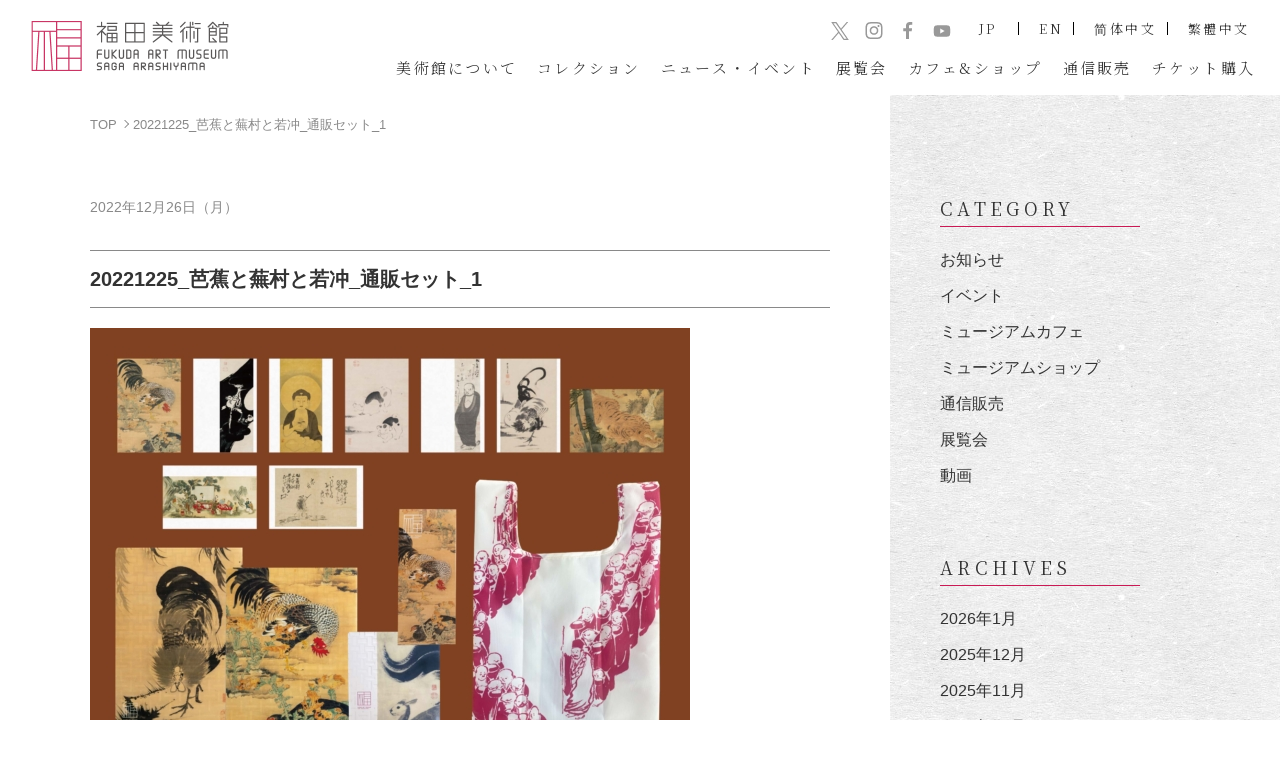

--- FILE ---
content_type: text/html; charset=UTF-8
request_url: https://fukuda-art-museum.jp/20221225_%E8%8A%AD%E8%95%89%E3%81%A8%E8%95%AA%E6%9D%91%E3%81%A8%E8%8B%A5%E5%86%B2_%E9%80%9A%E8%B2%A9%E3%82%BB%E3%83%83%E3%83%88_1
body_size: 9179
content:

<!DOCTYPE html>
<html lang="ja">
<head>
<meta charset="utf-8">
<meta http-equiv="X-UA-Compatible" content="IE=edge">
<meta name="viewport" content="width=device-width, initial-scale=1.0">
<meta name="format-detection" content="telephone=no">
	<style>img:is([sizes="auto" i], [sizes^="auto," i]) { contain-intrinsic-size: 3000px 1500px }</style>
	
		<!-- All in One SEO 4.9.3 - aioseo.com -->
		<title>20221225_芭蕉と蕪村と若冲_通販セット_1 | 京都・嵯峨嵐山 福田美術館 -FUKUDA ART MUSEUM-</title>
	<meta name="robots" content="max-snippet:-1, max-image-preview:large, max-video-preview:-1" />
	<meta name="author" content="fukudaart"/>
	<link rel="canonical" href="https://fukuda-art-museum.jp/20221225_%e8%8a%ad%e8%95%89%e3%81%a8%e8%95%aa%e6%9d%91%e3%81%a8%e8%8b%a5%e5%86%b2_%e9%80%9a%e8%b2%a9%e3%82%bb%e3%83%83%e3%83%88_1" />
	<meta name="generator" content="All in One SEO (AIOSEO) 4.9.3" />
		<meta property="og:locale" content="ja_JP" />
		<meta property="og:site_name" content="京都・嵯峨嵐山 福田美術館 -FUKUDA ART MUSEUM-" />
		<meta property="og:type" content="article" />
		<meta property="og:title" content="20221225_芭蕉と蕪村と若冲_通販セット_1 | 京都・嵯峨嵐山 福田美術館 -FUKUDA ART MUSEUM-" />
		<meta property="og:url" content="https://fukuda-art-museum.jp/20221225_%e8%8a%ad%e8%95%89%e3%81%a8%e8%95%aa%e6%9d%91%e3%81%a8%e8%8b%a5%e5%86%b2_%e9%80%9a%e8%b2%a9%e3%82%bb%e3%83%83%e3%83%88_1" />
		<meta property="og:image" content="https://fukuda-art-museum.jp/wp/wp-content/uploads/2020/11/og_image.jpg" />
		<meta property="og:image:secure_url" content="https://fukuda-art-museum.jp/wp/wp-content/uploads/2020/11/og_image.jpg" />
		<meta property="og:image:width" content="1200" />
		<meta property="og:image:height" content="600" />
		<meta property="article:published_time" content="2022-12-26T04:48:41+00:00" />
		<meta property="article:modified_time" content="2022-12-26T04:48:41+00:00" />
		<meta property="article:publisher" content="https://www.facebook.com/fukudaartmuseum/" />
		<meta property="article:author" content="https://www.facebook.com/fukudaartmuseum/" />
		<meta name="twitter:card" content="summary_large_image" />
		<meta name="twitter:site" content="@ArtFukuda" />
		<meta name="twitter:title" content="20221225_芭蕉と蕪村と若冲_通販セット_1 | 京都・嵯峨嵐山 福田美術館 -FUKUDA ART MUSEUM-" />
		<meta name="twitter:creator" content="@ArtFukuda" />
		<meta name="twitter:image" content="https://fukuda-art-museum.jp/wp/wp-content/uploads/2020/11/og_image.jpg" />
		<!-- All in One SEO -->

<link rel="alternate" href="https://fukuda-art-museum.jp/20221225_%E8%8A%AD%E8%95%89%E3%81%A8%E8%95%AA%E6%9D%91%E3%81%A8%E8%8B%A5%E5%86%B2_%E9%80%9A%E8%B2%A9%E3%82%BB%E3%83%83%E3%83%88_1" hreflang="ja">
<link rel="alternate" href="https://fukuda-art-museum.jp/en/20221225_%E8%8A%AD%E8%95%89%E3%81%A8%E8%95%AA%E6%9D%91%E3%81%A8%E8%8B%A5%E5%86%B2_%E9%80%9A%E8%B2%A9%E3%82%BB%E3%83%83%E3%83%88_1" hreflang="en">
<link rel='dns-prefetch' href='//webfonts.xserver.jp' />
		<!-- This site uses the Google Analytics by MonsterInsights plugin v9.8.0 - Using Analytics tracking - https://www.monsterinsights.com/ -->
		<!-- Note: MonsterInsights is not currently configured on this site. The site owner needs to authenticate with Google Analytics in the MonsterInsights settings panel. -->
					<!-- No tracking code set -->
				<!-- / Google Analytics by MonsterInsights -->
		<link rel='stylesheet' id='wp-block-library-css' href='https://fukuda-art-museum.jp/wp/wp-includes/css/dist/block-library/style.min.css?ver=6.8.3' type='text/css' media='all' />
<style id='classic-theme-styles-inline-css' type='text/css'>
/*! This file is auto-generated */
.wp-block-button__link{color:#fff;background-color:#32373c;border-radius:9999px;box-shadow:none;text-decoration:none;padding:calc(.667em + 2px) calc(1.333em + 2px);font-size:1.125em}.wp-block-file__button{background:#32373c;color:#fff;text-decoration:none}
</style>
<link rel='stylesheet' id='aioseo/css/src/vue/standalone/blocks/table-of-contents/global.scss-css' href='https://fukuda-art-museum.jp/wp/wp-content/plugins/all-in-one-seo-pack/dist/Lite/assets/css/table-of-contents/global.e90f6d47.css?ver=4.9.3' type='text/css' media='all' />
<style id='global-styles-inline-css' type='text/css'>
:root{--wp--preset--aspect-ratio--square: 1;--wp--preset--aspect-ratio--4-3: 4/3;--wp--preset--aspect-ratio--3-4: 3/4;--wp--preset--aspect-ratio--3-2: 3/2;--wp--preset--aspect-ratio--2-3: 2/3;--wp--preset--aspect-ratio--16-9: 16/9;--wp--preset--aspect-ratio--9-16: 9/16;--wp--preset--color--black: #000000;--wp--preset--color--cyan-bluish-gray: #abb8c3;--wp--preset--color--white: #ffffff;--wp--preset--color--pale-pink: #f78da7;--wp--preset--color--vivid-red: #cf2e2e;--wp--preset--color--luminous-vivid-orange: #ff6900;--wp--preset--color--luminous-vivid-amber: #fcb900;--wp--preset--color--light-green-cyan: #7bdcb5;--wp--preset--color--vivid-green-cyan: #00d084;--wp--preset--color--pale-cyan-blue: #8ed1fc;--wp--preset--color--vivid-cyan-blue: #0693e3;--wp--preset--color--vivid-purple: #9b51e0;--wp--preset--gradient--vivid-cyan-blue-to-vivid-purple: linear-gradient(135deg,rgba(6,147,227,1) 0%,rgb(155,81,224) 100%);--wp--preset--gradient--light-green-cyan-to-vivid-green-cyan: linear-gradient(135deg,rgb(122,220,180) 0%,rgb(0,208,130) 100%);--wp--preset--gradient--luminous-vivid-amber-to-luminous-vivid-orange: linear-gradient(135deg,rgba(252,185,0,1) 0%,rgba(255,105,0,1) 100%);--wp--preset--gradient--luminous-vivid-orange-to-vivid-red: linear-gradient(135deg,rgba(255,105,0,1) 0%,rgb(207,46,46) 100%);--wp--preset--gradient--very-light-gray-to-cyan-bluish-gray: linear-gradient(135deg,rgb(238,238,238) 0%,rgb(169,184,195) 100%);--wp--preset--gradient--cool-to-warm-spectrum: linear-gradient(135deg,rgb(74,234,220) 0%,rgb(151,120,209) 20%,rgb(207,42,186) 40%,rgb(238,44,130) 60%,rgb(251,105,98) 80%,rgb(254,248,76) 100%);--wp--preset--gradient--blush-light-purple: linear-gradient(135deg,rgb(255,206,236) 0%,rgb(152,150,240) 100%);--wp--preset--gradient--blush-bordeaux: linear-gradient(135deg,rgb(254,205,165) 0%,rgb(254,45,45) 50%,rgb(107,0,62) 100%);--wp--preset--gradient--luminous-dusk: linear-gradient(135deg,rgb(255,203,112) 0%,rgb(199,81,192) 50%,rgb(65,88,208) 100%);--wp--preset--gradient--pale-ocean: linear-gradient(135deg,rgb(255,245,203) 0%,rgb(182,227,212) 50%,rgb(51,167,181) 100%);--wp--preset--gradient--electric-grass: linear-gradient(135deg,rgb(202,248,128) 0%,rgb(113,206,126) 100%);--wp--preset--gradient--midnight: linear-gradient(135deg,rgb(2,3,129) 0%,rgb(40,116,252) 100%);--wp--preset--font-size--small: 13px;--wp--preset--font-size--medium: 20px;--wp--preset--font-size--large: 36px;--wp--preset--font-size--x-large: 42px;--wp--preset--spacing--20: 0.44rem;--wp--preset--spacing--30: 0.67rem;--wp--preset--spacing--40: 1rem;--wp--preset--spacing--50: 1.5rem;--wp--preset--spacing--60: 2.25rem;--wp--preset--spacing--70: 3.38rem;--wp--preset--spacing--80: 5.06rem;--wp--preset--shadow--natural: 6px 6px 9px rgba(0, 0, 0, 0.2);--wp--preset--shadow--deep: 12px 12px 50px rgba(0, 0, 0, 0.4);--wp--preset--shadow--sharp: 6px 6px 0px rgba(0, 0, 0, 0.2);--wp--preset--shadow--outlined: 6px 6px 0px -3px rgba(255, 255, 255, 1), 6px 6px rgba(0, 0, 0, 1);--wp--preset--shadow--crisp: 6px 6px 0px rgba(0, 0, 0, 1);}:where(.is-layout-flex){gap: 0.5em;}:where(.is-layout-grid){gap: 0.5em;}body .is-layout-flex{display: flex;}.is-layout-flex{flex-wrap: wrap;align-items: center;}.is-layout-flex > :is(*, div){margin: 0;}body .is-layout-grid{display: grid;}.is-layout-grid > :is(*, div){margin: 0;}:where(.wp-block-columns.is-layout-flex){gap: 2em;}:where(.wp-block-columns.is-layout-grid){gap: 2em;}:where(.wp-block-post-template.is-layout-flex){gap: 1.25em;}:where(.wp-block-post-template.is-layout-grid){gap: 1.25em;}.has-black-color{color: var(--wp--preset--color--black) !important;}.has-cyan-bluish-gray-color{color: var(--wp--preset--color--cyan-bluish-gray) !important;}.has-white-color{color: var(--wp--preset--color--white) !important;}.has-pale-pink-color{color: var(--wp--preset--color--pale-pink) !important;}.has-vivid-red-color{color: var(--wp--preset--color--vivid-red) !important;}.has-luminous-vivid-orange-color{color: var(--wp--preset--color--luminous-vivid-orange) !important;}.has-luminous-vivid-amber-color{color: var(--wp--preset--color--luminous-vivid-amber) !important;}.has-light-green-cyan-color{color: var(--wp--preset--color--light-green-cyan) !important;}.has-vivid-green-cyan-color{color: var(--wp--preset--color--vivid-green-cyan) !important;}.has-pale-cyan-blue-color{color: var(--wp--preset--color--pale-cyan-blue) !important;}.has-vivid-cyan-blue-color{color: var(--wp--preset--color--vivid-cyan-blue) !important;}.has-vivid-purple-color{color: var(--wp--preset--color--vivid-purple) !important;}.has-black-background-color{background-color: var(--wp--preset--color--black) !important;}.has-cyan-bluish-gray-background-color{background-color: var(--wp--preset--color--cyan-bluish-gray) !important;}.has-white-background-color{background-color: var(--wp--preset--color--white) !important;}.has-pale-pink-background-color{background-color: var(--wp--preset--color--pale-pink) !important;}.has-vivid-red-background-color{background-color: var(--wp--preset--color--vivid-red) !important;}.has-luminous-vivid-orange-background-color{background-color: var(--wp--preset--color--luminous-vivid-orange) !important;}.has-luminous-vivid-amber-background-color{background-color: var(--wp--preset--color--luminous-vivid-amber) !important;}.has-light-green-cyan-background-color{background-color: var(--wp--preset--color--light-green-cyan) !important;}.has-vivid-green-cyan-background-color{background-color: var(--wp--preset--color--vivid-green-cyan) !important;}.has-pale-cyan-blue-background-color{background-color: var(--wp--preset--color--pale-cyan-blue) !important;}.has-vivid-cyan-blue-background-color{background-color: var(--wp--preset--color--vivid-cyan-blue) !important;}.has-vivid-purple-background-color{background-color: var(--wp--preset--color--vivid-purple) !important;}.has-black-border-color{border-color: var(--wp--preset--color--black) !important;}.has-cyan-bluish-gray-border-color{border-color: var(--wp--preset--color--cyan-bluish-gray) !important;}.has-white-border-color{border-color: var(--wp--preset--color--white) !important;}.has-pale-pink-border-color{border-color: var(--wp--preset--color--pale-pink) !important;}.has-vivid-red-border-color{border-color: var(--wp--preset--color--vivid-red) !important;}.has-luminous-vivid-orange-border-color{border-color: var(--wp--preset--color--luminous-vivid-orange) !important;}.has-luminous-vivid-amber-border-color{border-color: var(--wp--preset--color--luminous-vivid-amber) !important;}.has-light-green-cyan-border-color{border-color: var(--wp--preset--color--light-green-cyan) !important;}.has-vivid-green-cyan-border-color{border-color: var(--wp--preset--color--vivid-green-cyan) !important;}.has-pale-cyan-blue-border-color{border-color: var(--wp--preset--color--pale-cyan-blue) !important;}.has-vivid-cyan-blue-border-color{border-color: var(--wp--preset--color--vivid-cyan-blue) !important;}.has-vivid-purple-border-color{border-color: var(--wp--preset--color--vivid-purple) !important;}.has-vivid-cyan-blue-to-vivid-purple-gradient-background{background: var(--wp--preset--gradient--vivid-cyan-blue-to-vivid-purple) !important;}.has-light-green-cyan-to-vivid-green-cyan-gradient-background{background: var(--wp--preset--gradient--light-green-cyan-to-vivid-green-cyan) !important;}.has-luminous-vivid-amber-to-luminous-vivid-orange-gradient-background{background: var(--wp--preset--gradient--luminous-vivid-amber-to-luminous-vivid-orange) !important;}.has-luminous-vivid-orange-to-vivid-red-gradient-background{background: var(--wp--preset--gradient--luminous-vivid-orange-to-vivid-red) !important;}.has-very-light-gray-to-cyan-bluish-gray-gradient-background{background: var(--wp--preset--gradient--very-light-gray-to-cyan-bluish-gray) !important;}.has-cool-to-warm-spectrum-gradient-background{background: var(--wp--preset--gradient--cool-to-warm-spectrum) !important;}.has-blush-light-purple-gradient-background{background: var(--wp--preset--gradient--blush-light-purple) !important;}.has-blush-bordeaux-gradient-background{background: var(--wp--preset--gradient--blush-bordeaux) !important;}.has-luminous-dusk-gradient-background{background: var(--wp--preset--gradient--luminous-dusk) !important;}.has-pale-ocean-gradient-background{background: var(--wp--preset--gradient--pale-ocean) !important;}.has-electric-grass-gradient-background{background: var(--wp--preset--gradient--electric-grass) !important;}.has-midnight-gradient-background{background: var(--wp--preset--gradient--midnight) !important;}.has-small-font-size{font-size: var(--wp--preset--font-size--small) !important;}.has-medium-font-size{font-size: var(--wp--preset--font-size--medium) !important;}.has-large-font-size{font-size: var(--wp--preset--font-size--large) !important;}.has-x-large-font-size{font-size: var(--wp--preset--font-size--x-large) !important;}
:where(.wp-block-post-template.is-layout-flex){gap: 1.25em;}:where(.wp-block-post-template.is-layout-grid){gap: 1.25em;}
:where(.wp-block-columns.is-layout-flex){gap: 2em;}:where(.wp-block-columns.is-layout-grid){gap: 2em;}
:root :where(.wp-block-pullquote){font-size: 1.5em;line-height: 1.6;}
</style>
<link rel='stylesheet' id='dashicons-css' href='https://fukuda-art-museum.jp/wp/wp-includes/css/dashicons.min.css?ver=6.8.3' type='text/css' media='all' />
<link rel='stylesheet' id='my-calendar-lists-css' href='https://fukuda-art-museum.jp/wp/wp-content/plugins/my-calendar/css/list-presets.css?ver=3.6.14' type='text/css' media='all' />
<link rel='stylesheet' id='my-calendar-reset-css' href='https://fukuda-art-museum.jp/wp/wp-content/plugins/my-calendar/css/reset.css?ver=3.6.14' type='text/css' media='all' />
<style id='my-calendar-reset-inline-css' type='text/css'>

/* Styles by My Calendar - Joe Dolson https://www.joedolson.com/ */

.my-calendar-modal .event-title svg { background-color: #ffffff; padding: 3px; }
.mc-main .mc_close .event-title, .mc-main .mc_close .event-title a { background: #ffffff !important; color: #000000 !important; }
.mc-main .mc_close .event-title button { background: #ffffff !important; color: #000000 !important; }
.mc-main .mc_close .event-title a:hover, .mc-main .mc_close .event-title a:focus { background: #ffffff !important;}
.mc-main .mc_close .event-title button:hover, .mc-main .mc_close .event-title button:focus { background: #ffffff !important;}
.my-calendar-modal .event-title svg { background-color: #f7dde5; padding: 3px; }
.mc-main .mc_exhibition .event-title, .mc-main .mc_exhibition .event-title a { background: #f7dde5 !important; color: #000000 !important; }
.mc-main .mc_exhibition .event-title button { background: #f7dde5 !important; color: #000000 !important; }
.mc-main .mc_exhibition .event-title a:hover, .mc-main .mc_exhibition .event-title a:focus { background: #ffffff !important;}
.mc-main .mc_exhibition .event-title button:hover, .mc-main .mc_exhibition .event-title button:focus { background: #ffffff !important;}
.my-calendar-modal .event-title svg { background-color: #c81a54; padding: 3px; }
.mc-main .mc_event .event-title, .mc-main .mc_event .event-title a { background: #c81a54 !important; color: #ffffff !important; }
.mc-main .mc_event .event-title button { background: #c81a54 !important; color: #ffffff !important; }
.mc-main .mc_event .event-title a:hover, .mc-main .mc_event .event-title a:focus { background: #950021 !important;}
.mc-main .mc_event .event-title button:hover, .mc-main .mc_event .event-title button:focus { background: #950021 !important;}
.mc-main, .mc-event, .my-calendar-modal, .my-calendar-modal-overlay, .mc-event-list {--primary-dark: #313233; --primary-light: #fff; --secondary-light: #fff; --secondary-dark: #000; --highlight-dark: #666; --highlight-light: #efefef; --close-button: #b32d2e; --search-highlight-bg: #f5e6ab; --navbar-background: transparent; --nav-button-bg: #fff; --nav-button-color: #313233; --nav-button-border: #313233; --nav-input-border: #313233; --nav-input-background: #fff; --nav-input-color: #313233; --grid-cell-border: #0000001f; --grid-header-border: #313233; --grid-header-color: #313233; --grid-weekend-color: #313233; --grid-header-bg: transparent; --grid-weekend-bg: transparent; --grid-cell-background: transparent; --current-day-border: #313233; --current-day-color: #313233; --current-day-bg: #f7dde5; --date-has-events-bg: #313233; --date-has-events-color: #000000; --calendar-heading: clamp( 1.125rem, 24px, 2.5rem ); --event-title: clamp( 1.25rem, 24px, 2.5rem ); --grid-date: 16px; --grid-date-heading: clamp( .75rem, 16px, 1.5rem ); --modal-title: 1.5rem; --navigation-controls: clamp( .75rem, 16px, 1.5rem ); --card-heading: 1.125rem; --list-date: 1.25rem; --author-card: clamp( .75rem, 14px, 1.5rem); --single-event-title: clamp( 1.25rem, 24px, 2.5rem ); --mini-time-text: clamp( .75rem, 14px 1.25rem ); --list-event-date: 1.25rem; --list-event-title: 1.2rem; --grid-max-width: 1260px; --list-preset-border-color: #000000; --list-preset-stripe-background: rgba( 0,0,0,.04 ); --list-preset-date-badge-background: #000; --list-preset-date-badge-color: #fff; --list-preset-background: transparent; --category-mc_close: #ffffff; --category-mc_exhibition: #f7dde5; --category-mc_event: #c81a54; }
</style>
<script type="text/javascript" src="https://fukuda-art-museum.jp/wp/wp-includes/js/jquery/jquery.min.js?ver=3.7.1" id="jquery-core-js"></script>
<script type="text/javascript" src="https://fukuda-art-museum.jp/wp/wp-includes/js/jquery/jquery-migrate.min.js?ver=3.4.1" id="jquery-migrate-js"></script>
<script type="text/javascript" src="//webfonts.xserver.jp/js/xserverv3.js?fadein=0&amp;ver=2.0.9" id="typesquare_std-js"></script>
<link rel='shortlink' href='https://fukuda-art-museum.jp/?p=2717' />
<meta content="福田美術館,美術館,嵯峨嵐山,京都,円山応挙,与謝蕪村,横山大観,竹久夢二" name="keywords">
<!-- Google Tag Manager -->
<script>(function(w,d,s,l,i){w[l]=w[l]||[];w[l].push({'gtm.start':
new Date().getTime(),event:'gtm.js'});var f=d.getElementsByTagName(s)[0],
j=d.createElement(s),dl=l!='dataLayer'?'&l='+l:'';j.async=true;j.src=
'https://www.googletagmanager.com/gtm.js?id='+i+dl;f.parentNode.insertBefore(j,f);
})(window,document,'script','dataLayer','GTM-KNJ9ZX2');</script>
<!-- End Google Tag Manager -->
<!-- Google tag (gtag.js) -->
<script async src="https://www.googletagmanager.com/gtag/js?id=UA-131358210-2"></script>
<script>
  window.dataLayer = window.dataLayer || [];
  function gtag(){dataLayer.push(arguments);}
  gtag('js', new Date());

  gtag('config', 'UA-131358210-2');
  gtag('config', 'G-C01VC6VLMV');
</script>
<link rel="icon" type="image/x-icon" href="https://fukuda-art-museum.jp/wp/wp-content/themes/fukudaart/assets/images/favicon.ico">
<link rel="apple-touch-icon" href="https://fukuda-art-museum.jp/wp/wp-content/themes/fukudaart/assets/images/apple-touch-icon.png" sizes="180x180">

<link rel="stylesheet" href="https://fukuda-art-museum.jp/wp/wp-content/themes/fukudaart/assets/css/core.css">
<link rel="stylesheet" href="https://fukuda-art-museum.jp/wp/wp-content/themes/fukudaart/assets/css/style.css?ver=202510030445">
<script type="text/javascript" src="https://ajax.googleapis.com/ajax/libs/jquery/2.2.4/jquery.min.js"></script>
<script type="text/javascript" src="https://fukuda-art-museum.jp/wp/wp-content/themes/fukudaart/assets/js/modernizr.custom.js"></script>
<script type="text/javascript" src="https://fukuda-art-museum.jp/wp/wp-content/themes/fukudaart/assets/js/lity.js"></script>
<script type="text/javascript" src="https://fukuda-art-museum.jp/wp/wp-content/themes/fukudaart/assets/js/jquery.fancybox.min.js"></script>
<link rel="stylesheet" href="https://cdn.jsdelivr.net/bxslider/4.2.12/jquery.bxslider.css">
<script src="https://cdn.jsdelivr.net/bxslider/4.2.12/jquery.bxslider.min.js"></script>
<script type="text/javascript" src="https://fukuda-art-museum.jp/wp/wp-content/themes/fukudaart/assets/js/scripts.js?ver=202405210007"></script>
<script type="text/javascript" src="https://fukuda-art-museum.jp/wp/wp-content/themes/fukudaart/assets/js/anime/ScrollMagic.min.js"></script>
<script type="text/javascript" src="https://fukuda-art-museum.jp/wp/wp-content/themes/fukudaart/assets/js/anime/anime.js"></script>
<script type="text/javascript" src="https://fukuda-art-museum.jp/wp/wp-content/themes/fukudaart/assets/js/desvg.js"></script>
<script>
  window.addEventListener('load', function(){
  	deSVG('.svg', true);
  });
</script>
<!-- Google Tag Manager -->
<script>(function(w,d,s,l,i){w[l]=w[l]||[];w[l].push({'gtm.start':
new Date().getTime(),event:'gtm.js'});var f=d.getElementsByTagName(s)[0],
j=d.createElement(s),dl=l!='dataLayer'?'&l='+l:'';j.async=true;j.src=
'https://www.googletagmanager.com/gtm.js?id='+i+dl;f.parentNode.insertBefore(j,f);
})(window,document,'script','dataLayer','GTM-WBSZ7FN');</script>
<!-- End Google Tag Manager -->
</head>

<body>
<!-- Google Tag Manager (noscript) -->
<noscript><iframe src="https://www.googletagmanager.com/ns.html?id=GTM-KNJ9ZX2"
height="0" width="0" style="display:none;visibility:hidden"></iframe></noscript>
<!-- End Google Tag Manager (noscript) -->
<!-- Google Tag Manager (noscript) -->
<noscript><iframe src="https://www.googletagmanager.com/ns.html?id=GTM-WBSZ7FN"
height="0" width="0" style="display:none;visibility:hidden"></iframe></noscript>
<!-- End Google Tag Manager (noscript) -->

	<div id="wrap">

		<header id="header">
		<div class="inner">
			<div class="left">
				<h1 id="logo"><a href="https://fukuda-art-museum.jp"><img src="https://fukuda-art-museum.jp/wp/wp-content/themes/fukudaart/assets/images/logo.png" alt="福田美術館 -FUKUDA ART MUSEUM-"></a></h1>
				<div id="nav_btn"><span></span></div>
			</div>
			<div class="drawer">
				<nav id="nav">
					<ul>
						<li class="has_nav"><span class=""><ruby>美術館<rt>びじゅつかん</rt></ruby>について</span>
							<div class="subNavi sub01">
								<ul>
									<li><a href="https://fukuda-art-museum.jp/concept">コンセプト・<ruby>概要<rt>がいよう</rt></ruby></a></li>
									<li><a href="https://fukuda-art-museum.jp/guide">ご<ruby>利用案内<rt>りようあんない</rt></ruby></a></li>
									<li><a href="https://fukuda-art-museum.jp/access">アクセス</a></li>
									<li><a href="https://fukuda-art-museum.jp/facility">ミュージアムカフェ＆ショップ</a></li>
								</ul>
							</div>
						</li>
						<li class="hide-pc"><a href="https://fukuda-art-museum.jp/access" class="">アクセス</a></li>
						<li><a href="https://fukuda-art-museum.jp/collection" class="">コレクション</a></li>
						<li class="has_nav"><span class="">ニュース・イベント</span>
							<div class="subNavi sub01">
								<ul>
									<li><a href="https://fukuda-art-museum.jp/news">ニュース<ruby>一覧<rt>いちらん</rt></ruby></a></li>
									<li><a href="https://fukuda-art-museum.jp/category/event-info">イベント<ruby>一覧<rt>いちらん</rt></ruby></a></li>
								</ul>
							</div>
						</li>
						<li class="has_nav"><a href="https://fukuda-art-museum.jp/exhibition" class=""><ruby>展覧会<rt>てんらんかい</rt></ruby></a>
							<div class="subNavi sub02">
								<ul>
																			<li><a href="https://fukuda-art-museum.jp/exhibition-cat/now">開催中の展覧会</a></li><li><a href="https://fukuda-art-museum.jp/exhibition-cat/after">今後の展覧会</a></li><li><a href="https://fukuda-art-museum.jp/exhibition-cat/past">過去の展覧会</a></li>																	</ul>
							</div>
						</li>
						<li><a href="https://fukuda-art-museum.jp/facility" class="">カフェ&amp;ショップ</a></li>
						<li><a href="https://fukuda-art-museum.jp/mail-order" class=""><ruby>通信販売<rt>つうしんはんばい</rt></ruby></a></li>
            <li><a href="https://www.e-tix.jp/fukuda-art-museum/" target="_blank">チケット<ruby>購入<rt>こうにゅう</rt></ruby></a></li>
					</ul>
				</nav>
				<div class="links">
          <div class="h_sns">
            <ul>
							<li>
								<a class="tw-follow-btn" href="https://twitter.com/intent/follow?screen_name=ArtFukuda" target="_blank">
									<img class="svg" src="https://fukuda-art-museum.jp/wp/wp-content/themes/fukudaart/assets/images/icon-sns-x.svg" alt="">
								</a>
							</li>
							<li>
								<a class="" href="https://www.instagram.com/fukuda_art_museum?ref=badge" target="_blank">
									<img class="svg" src="https://fukuda-art-museum.jp/wp/wp-content/themes/fukudaart/assets/images/icon-sns-insta.svg" alt="">
								</a>
							</li>
							<li>
								<a class="" href="https://www.facebook.com/fukudaartmuseum/" target="_blank">
									<img class="svg" src="https://fukuda-art-museum.jp/wp/wp-content/themes/fukudaart/assets/images/icon-sns-fb.svg" alt="">
								</a>
							</li>
							<li>
								<a class="" href="https://www.youtube.com/channel/UCeWN3vK9d9MrQioNTBSKoTw" target="_blank">
									<img class="svg" src="https://fukuda-art-museum.jp/wp/wp-content/themes/fukudaart/assets/images/icon-sns-youtube.svg" alt="">
								</a>
							</li>
						</ul>
          </div>

					<div class="link_lng">
												<ul>
							<li><a href="/">JP</a></li>
							<li><a href="https://fukuda-art-museum.jp/en/20221225_%E8%8A%AD%E8%95%89%E3%81%A8%E8%95%AA%E6%9D%91%E3%81%A8%E8%8B%A5%E5%86%B2_%E9%80%9A%E8%B2%A9%E3%82%BB%E3%83%83%E3%83%88_1">EN</a></li>
							<li lang="zh-cmn-Hans"><a href="/zh-cmn-Hans/">简体中文</a></li>
							<li lang="zh-cmn-Hant"><a href="/zh-cmn-Hant/">繁體中文</a></li>
						</ul>
					</div>
				</div>
			</div>
		</div>
	</header>


<div class="col2">
	<main id="main">
		<div class="breadcrumb">
	<ul>
	    <!-- Breadcrumb NavXT 7.4.1 -->
<li><a property="item" typeof="WebPage" title="Go to 京都・嵯峨嵐山 福田美術館 -FUKUDA ART MUSEUM-." href="https://fukuda-art-museum.jp" class="home" ><span property="name">TOP</span></a><meta property="position" content="1"></li><li><span class="post post-attachment current-item">20221225_芭蕉と蕪村と若冲_通販セット_1</span></li>	</ul>
</div>
					<article class="post">
			  <div class="postHead">
			    <div class="meta">
			      <p class="date">2022年12月26日（月）</p>
			      <div class="cat">
													</div>
			    </div>
			    <h1 class="title">20221225_芭蕉と蕪村と若冲_通販セット_1</h1>
			  </div>
			  <div class="postBody">
					<p class="attachment"><a href='https://fukuda-art-museum.jp/wp/wp-content/uploads/2022/12/20221225_芭蕉と蕪村と若冲_通販セット_1.jpg'><img fetchpriority="high" decoding="async" width="600" height="463" src="https://fukuda-art-museum.jp/wp/wp-content/uploads/2022/12/20221225_芭蕉と蕪村と若冲_通販セット_1-600x463.jpg" class="attachment-medium size-medium" alt="" srcset="https://fukuda-art-museum.jp/wp/wp-content/uploads/2022/12/20221225_芭蕉と蕪村と若冲_通販セット_1-600x463.jpg 600w, https://fukuda-art-museum.jp/wp/wp-content/uploads/2022/12/20221225_芭蕉と蕪村と若冲_通販セット_1-740x571.jpg 740w, https://fukuda-art-museum.jp/wp/wp-content/uploads/2022/12/20221225_芭蕉と蕪村と若冲_通販セット_1-768x593.jpg 768w, https://fukuda-art-museum.jp/wp/wp-content/uploads/2022/12/20221225_芭蕉と蕪村と若冲_通販セット_1-1536x1185.jpg 1536w, https://fukuda-art-museum.jp/wp/wp-content/uploads/2022/12/20221225_芭蕉と蕪村と若冲_通販セット_1-2048x1580.jpg 2048w" sizes="(max-width: 600px) 100vw, 600px" /></a></p>

										
				</div>
			</article>

		
	</main>

	<div class="side">
	<div class="widget">
		<h2 class="ttl">CATEGORY</h2>
		<ul class="category-list">
		<li class="category-list__item"><a href="https://fukuda-art-museum.jp/category/info">お知らせ</a></li><li class="category-list__item"><a href="https://fukuda-art-museum.jp/category/event-info">イベント</a></li><li class="category-list__item"><a href="https://fukuda-art-museum.jp/category/cafe-info">ミュージアムカフェ</a></li><li class="category-list__item"><a href="https://fukuda-art-museum.jp/category/shop-info">ミュージアムショップ</a></li><li class="category-list__item"><a href="https://fukuda-art-museum.jp/category/mail-order">通信販売</a></li><li class="category-list__item"><a href="https://fukuda-art-museum.jp/category/ex-info">展覧会</a></li><li class="category-list__item"><a href="https://fukuda-art-museum.jp/category/movie">動画</a></li>		</ul>

	</div>
	<div class="widget">
		<h2 class="ttl">ARCHIVES</h2>
		<ul>
				<li><a href='https://fukuda-art-museum.jp/2026/01'>2026年1月</a></li>
	<li><a href='https://fukuda-art-museum.jp/2025/12'>2025年12月</a></li>
	<li><a href='https://fukuda-art-museum.jp/2025/11'>2025年11月</a></li>
	<li><a href='https://fukuda-art-museum.jp/2025/10'>2025年10月</a></li>
	<li><a href='https://fukuda-art-museum.jp/2025/09'>2025年9月</a></li>
	<li><a href='https://fukuda-art-museum.jp/2025/08'>2025年8月</a></li>
	<li><a href='https://fukuda-art-museum.jp/2025/07'>2025年7月</a></li>
	<li><a href='https://fukuda-art-museum.jp/2025/06'>2025年6月</a></li>
	<li><a href='https://fukuda-art-museum.jp/2025/05'>2025年5月</a></li>
	<li><a href='https://fukuda-art-museum.jp/2025/04'>2025年4月</a></li>
	<li><a href='https://fukuda-art-museum.jp/2025/02'>2025年2月</a></li>
	<li><a href='https://fukuda-art-museum.jp/2025/01'>2025年1月</a></li>
	<li><a href='https://fukuda-art-museum.jp/2024/12'>2024年12月</a></li>
	<li><a href='https://fukuda-art-museum.jp/2024/11'>2024年11月</a></li>
	<li><a href='https://fukuda-art-museum.jp/2024/10'>2024年10月</a></li>
	<li><a href='https://fukuda-art-museum.jp/2024/09'>2024年9月</a></li>
	<li><a href='https://fukuda-art-museum.jp/2024/08'>2024年8月</a></li>
	<li><a href='https://fukuda-art-museum.jp/2024/07'>2024年7月</a></li>
	<li><a href='https://fukuda-art-museum.jp/2024/06'>2024年6月</a></li>
	<li><a href='https://fukuda-art-museum.jp/2024/05'>2024年5月</a></li>
	<li><a href='https://fukuda-art-museum.jp/2024/04'>2024年4月</a></li>
	<li><a href='https://fukuda-art-museum.jp/2024/03'>2024年3月</a></li>
	<li><a href='https://fukuda-art-museum.jp/2024/01'>2024年1月</a></li>
	<li><a href='https://fukuda-art-museum.jp/2023/12'>2023年12月</a></li>
	<li><a href='https://fukuda-art-museum.jp/2023/11'>2023年11月</a></li>
	<li><a href='https://fukuda-art-museum.jp/2023/10'>2023年10月</a></li>
	<li><a href='https://fukuda-art-museum.jp/2023/09'>2023年9月</a></li>
	<li><a href='https://fukuda-art-museum.jp/2023/08'>2023年8月</a></li>
	<li><a href='https://fukuda-art-museum.jp/2023/07'>2023年7月</a></li>
	<li><a href='https://fukuda-art-museum.jp/2023/06'>2023年6月</a></li>
	<li><a href='https://fukuda-art-museum.jp/2023/05'>2023年5月</a></li>
	<li><a href='https://fukuda-art-museum.jp/2023/04'>2023年4月</a></li>
	<li><a href='https://fukuda-art-museum.jp/2023/03'>2023年3月</a></li>
	<li><a href='https://fukuda-art-museum.jp/2023/01'>2023年1月</a></li>
	<li><a href='https://fukuda-art-museum.jp/2022/12'>2022年12月</a></li>
	<li><a href='https://fukuda-art-museum.jp/2022/11'>2022年11月</a></li>
	<li><a href='https://fukuda-art-museum.jp/2022/10'>2022年10月</a></li>
	<li><a href='https://fukuda-art-museum.jp/2022/07'>2022年7月</a></li>
	<li><a href='https://fukuda-art-museum.jp/2022/04'>2022年4月</a></li>
	<li><a href='https://fukuda-art-museum.jp/2022/03'>2022年3月</a></li>
	<li><a href='https://fukuda-art-museum.jp/2022/02'>2022年2月</a></li>
	<li><a href='https://fukuda-art-museum.jp/2022/01'>2022年1月</a></li>
	<li><a href='https://fukuda-art-museum.jp/2021/12'>2021年12月</a></li>
	<li><a href='https://fukuda-art-museum.jp/2021/11'>2021年11月</a></li>
	<li><a href='https://fukuda-art-museum.jp/2021/10'>2021年10月</a></li>
	<li><a href='https://fukuda-art-museum.jp/2021/08'>2021年8月</a></li>
	<li><a href='https://fukuda-art-museum.jp/2021/07'>2021年7月</a></li>
	<li><a href='https://fukuda-art-museum.jp/2021/06'>2021年6月</a></li>
	<li><a href='https://fukuda-art-museum.jp/2021/05'>2021年5月</a></li>
	<li><a href='https://fukuda-art-museum.jp/2021/04'>2021年4月</a></li>
	<li><a href='https://fukuda-art-museum.jp/2021/03'>2021年3月</a></li>
	<li><a href='https://fukuda-art-museum.jp/2021/02'>2021年2月</a></li>
	<li><a href='https://fukuda-art-museum.jp/2021/01'>2021年1月</a></li>
	<li><a href='https://fukuda-art-museum.jp/2020/12'>2020年12月</a></li>
	<li><a href='https://fukuda-art-museum.jp/2020/10'>2020年10月</a></li>
	<li><a href='https://fukuda-art-museum.jp/2020/09'>2020年9月</a></li>
	<li><a href='https://fukuda-art-museum.jp/2020/08'>2020年8月</a></li>
	<li><a href='https://fukuda-art-museum.jp/2020/07'>2020年7月</a></li>
	<li><a href='https://fukuda-art-museum.jp/2020/06'>2020年6月</a></li>
	<li><a href='https://fukuda-art-museum.jp/2020/05'>2020年5月</a></li>
	<li><a href='https://fukuda-art-museum.jp/2020/04'>2020年4月</a></li>
	<li><a href='https://fukuda-art-museum.jp/2020/03'>2020年3月</a></li>
	<li><a href='https://fukuda-art-museum.jp/2020/02'>2020年2月</a></li>
	<li><a href='https://fukuda-art-museum.jp/2020/01'>2020年1月</a></li>
	<li><a href='https://fukuda-art-museum.jp/2019/12'>2019年12月</a></li>
	<li><a href='https://fukuda-art-museum.jp/2019/11'>2019年11月</a></li>
	<li><a href='https://fukuda-art-museum.jp/2019/10'>2019年10月</a></li>
	<li><a href='https://fukuda-art-museum.jp/2019/09'>2019年9月</a></li>
		</ul>
	</div>
</div>
</div>

<aside id="pressInfo">
	<div class="btn"><a href="https://fukuda-art-museum.jp/press">プレス関係者の<ruby>方<rt>かた</rt></ruby>は<br>こちらをご覧ください</a></div>
</aside>

<aside id="guide">
	<div class="flex">
		<div class="box color01">
			<div class="ttl">
				<h2 class="ttlStyle03"><span>ご利用案内</span></h2>
			</div>
			<dl>
				<dt>開館時間</dt>
				<dd>10：00～17：00　※ご入館は16：30まで</dd>
			</dl>
			<dl>
				<dt>休館日</dt>
				<dd>展示替え期間、年末年始</dd>
			</dl>
			<div class="btnArea"><a class="btnStyle02" href="https://fukuda-art-museum.jp/guide">ご利用案内について詳しく見る</a></div>
		</div>
		<div class="box color02">
			<div class="ttl">
				<h2 class="ttlStyle03"><span>アクセス</span></h2>
			</div>
			<p>〒616-8385</p>
			<p>京都府京都市右京区嵯峨天龍寺芒ノ馬場<ruby>町<rt>ちょう</rt></ruby>3-16</p>
			<p>Tel：075-863-0606 Fax：075-863-0607</p>
			<p>E-mail：<span class="mailLink"></span></p>
			<div class="btnArea"><a class="btnStyle01" href="https://fukuda-art-museum.jp/access">アクセスについて詳しく見る</a></div>
		</div>
	</div>
</aside>


	<footer id="footer">
		<a href="#" id="pegetop"><span></span></a>

		<ul class="sns">
			<li>
				<a class="tw-follow-btn" href="https://twitter.com/intent/follow?screen_name=ArtFukuda" target="_blank">
					<img class="svg" src="https://fukuda-art-museum.jp/wp/wp-content/themes/fukudaart/assets/images/icon-sns-tw.svg" alt="Twitter" width="38" height="38">
				</a>
			</li>
			<li>
				<a class="" href="https://www.instagram.com/fukuda_art_museum?ref=badge" target="_blank">
					<img class="svg" src="https://fukuda-art-museum.jp/wp/wp-content/themes/fukudaart/assets/images/icon-sns-insta.svg" alt="Instagram" width="38" height="38">
				</a>
			</li>
			<li>
				<a class="" href="https://www.facebook.com/fukudaartmuseum/" target="_blank">
					<img class="svg" src="https://fukuda-art-museum.jp/wp/wp-content/themes/fukudaart/assets/images/icon-sns-fb.svg" alt="Facebook" width="38" height="38">
				</a>
			</li>
			<li>
				<a class="" href="https://www.youtube.com/channel/UCeWN3vK9d9MrQioNTBSKoTw" target="_blank">
					<img class="svg" src="https://fukuda-art-museum.jp/wp/wp-content/themes/fukudaart/assets/images/icon-sns-youtube.svg" alt="Youtube" width="38" height="38">
				</a>
			</li>
		</ul>
		
		<div class="inner">
			<div class="left">
				<ul class="ftLinks">
					<li><a href="https://fukuda-art-museum.jp/organization">運営団体について</a></li>
					<li><a href="https://fukuda-art-museum.jp/privacy-policy">個人情報保護方針</a></li>
					<li><a href="https://fukuda-art-museum.jp/site-policy">サイトポリシー</a></li>
				</ul>
			</div>
			<div class="right">
				<p class="copy">Copyright © FUKUDA ART MUSEUM. All Rights Reserved.</p>
			</div>
		</div>
	</footer>

</div>

<script type="speculationrules">
{"prefetch":[{"source":"document","where":{"and":[{"href_matches":"\/*"},{"not":{"href_matches":["\/wp\/wp-*.php","\/wp\/wp-admin\/*","\/wp\/wp-content\/uploads\/*","\/wp\/wp-content\/*","\/wp\/wp-content\/plugins\/*","\/wp\/wp-content\/themes\/fukudaart\/*","\/*\\?(.+)"]}},{"not":{"selector_matches":"a[rel~=\"nofollow\"]"}},{"not":{"selector_matches":".no-prefetch, .no-prefetch a"}}]},"eagerness":"conservative"}]}
</script>
<script type="text/javascript" src="https://fukuda-art-museum.jp/wp/wp-includes/js/dist/dom-ready.min.js?ver=f77871ff7694fffea381" id="wp-dom-ready-js"></script>
<script type="text/javascript" src="https://fukuda-art-museum.jp/wp/wp-includes/js/dist/hooks.min.js?ver=4d63a3d491d11ffd8ac6" id="wp-hooks-js"></script>
<script type="text/javascript" src="https://fukuda-art-museum.jp/wp/wp-includes/js/dist/i18n.min.js?ver=5e580eb46a90c2b997e6" id="wp-i18n-js"></script>
<script type="text/javascript" id="wp-i18n-js-after">
/* <![CDATA[ */
wp.i18n.setLocaleData( { 'text direction\u0004ltr': [ 'ltr' ] } );
/* ]]> */
</script>
<script type="text/javascript" id="wp-a11y-js-translations">
/* <![CDATA[ */
( function( domain, translations ) {
	var localeData = translations.locale_data[ domain ] || translations.locale_data.messages;
	localeData[""].domain = domain;
	wp.i18n.setLocaleData( localeData, domain );
} )( "default", {"translation-revision-date":"2025-11-12 12:44:54+0000","generator":"GlotPress\/4.0.3","domain":"messages","locale_data":{"messages":{"":{"domain":"messages","plural-forms":"nplurals=1; plural=0;","lang":"ja_JP"},"Notifications":["\u901a\u77e5"]}},"comment":{"reference":"wp-includes\/js\/dist\/a11y.js"}} );
/* ]]> */
</script>
<script type="text/javascript" src="https://fukuda-art-museum.jp/wp/wp-includes/js/dist/a11y.min.js?ver=3156534cc54473497e14" id="wp-a11y-js"></script>
<script type="text/javascript" id="mc.mcjs-js-extra">
/* <![CDATA[ */
var my_calendar = {"grid":"","list":"true","mini":"true","ajax":"true","links":"false","newWindow":"\u65b0\u898f\u30bf\u30d6","subscribe":"\u8cfc\u8aad","export":"\u30a8\u30af\u30b9\u30dd\u30fc\u30c8","action":"mcjs_action","security":"5c09c36cfc","ajaxurl":"https:\/\/fukuda-art-museum.jp\/wp\/wp-admin\/admin-ajax.php"};
/* ]]> */
</script>
<script type="text/javascript" src="https://fukuda-art-museum.jp/wp/wp-content/plugins/my-calendar/js/mcjs.min.js?ver=3.6.14" id="mc.mcjs-js"></script>
<script>
$(function () {
  $(".my-calendar-table .mcat_close a").click(function(event) {
    return false;
  });
	$('.my-calendar-table .has-events a.trigger').click(function(event) {
		var $links = $(this).next().find('a.link_post');
		$($links).each(function(index, el) {
			var href = $(this).attr('href');
			if(href == "") {
				$(this).hide();
			}
		});
	});
	$('.postBody').find('iframe').wrap('<div class="iframeWrap"></div>');
});
</script>
</body>
</html>


--- FILE ---
content_type: image/svg+xml
request_url: https://fukuda-art-museum.jp/wp/wp-content/themes/fukudaart/assets/images/icon-sns-x.svg
body_size: 404
content:
<svg  width="1200" height="1227" viewBox="0 0 1200 1227" style="enable-background:new 0 0 21 17;" xmlns="http://www.w3.org/2000/svg">
<style type="text/css">
	.st0{fill:#898989;}
</style>
<path class="st0" d="M714.163 519.284L1160.89 0H1055.03L667.137 450.887L357.328 0H0L468.492 681.821L0 1226.37H105.866L515.491 750.218L842.672 1226.37H1200L714.137 519.284H714.163ZM569.165 687.828L521.697 619.934L144.011 79.6944H306.615L611.412 515.685L658.88 583.579L1055.08 1150.3H892.476L569.165 687.854V687.828Z"/>
</svg>
